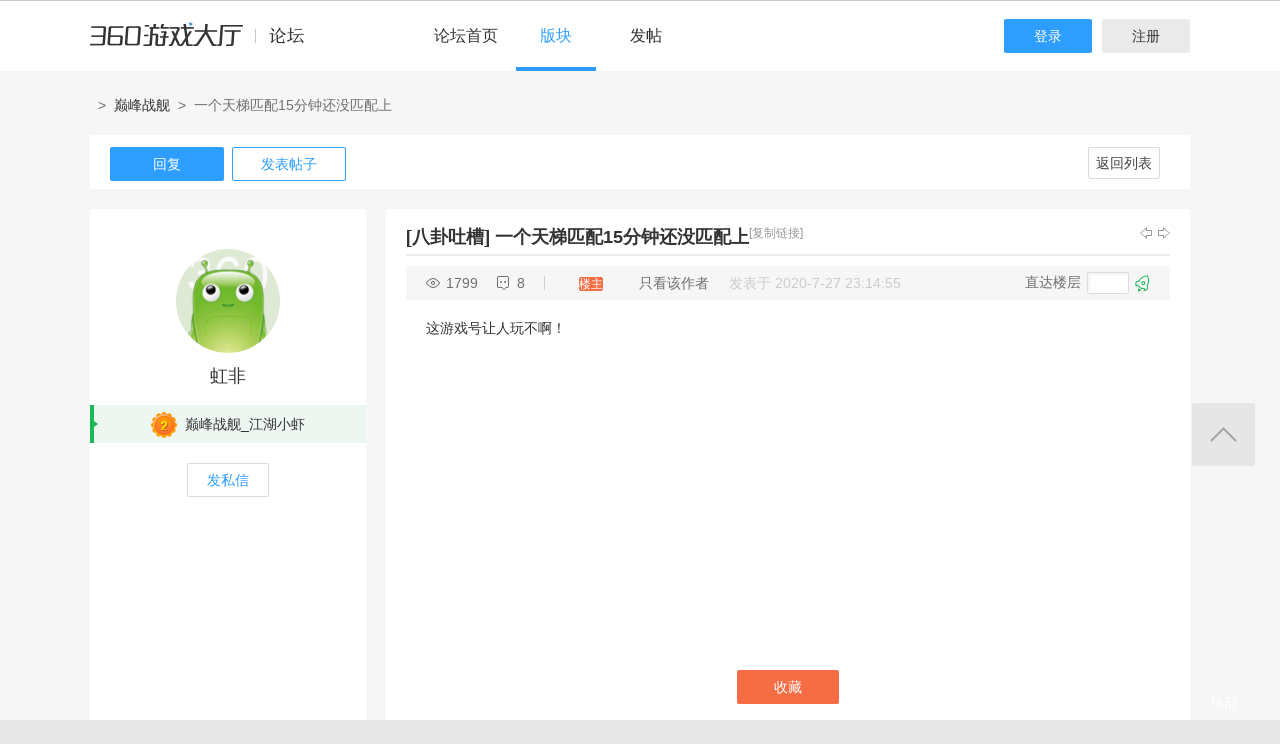

--- FILE ---
content_type: text/html; charset=utf-8
request_url: http://bbs.360game.360.cn/thread-490988-1.html
body_size: 15168
content:

<!DOCTYPE html PUBLIC "-//W3C//DTD XHTML 1.0 Transitional//EN" "http://www.w3.org/TR/xhtml1/DTD/xhtml1-transitional.dtd">
<html xmlns="http://www.w3.org/1999/xhtml">
<head>
<meta http-equiv="Content-Type" content="text/html; charset=utf-8" />
<title>一个天梯匹配15分钟还没匹配上 - 玩家交流 － 巅峰战舰官方论坛 -  360游戏论坛 </title>
<link href="http://bbs.360game.360.cn/forum.php?mod=viewthread&tid=490988" rel="canonical" />
<meta name="keywords" content="一个天梯匹配15分钟还没匹配上" />
<meta name="description" content="这游戏号让人玩不啊！ 一个天梯匹配15分钟还没匹配上 ,360游戏论坛" />
<meta name="author" content="Discuz! Team and Comsenz UI Team" />
<meta name="copyright" content="2001-2013 Comsenz Inc." />
<meta name="MSSmartTagsPreventParsing" content="True" />
<meta http-equiv="MSThemeCompatible" content="Yes" />
<base href="http://bbs.360game.360.cn/" />
    <link rel="stylesheet" type="text/css" href="data/xbox/cache/style_1_common.css?V4A" /><link rel="stylesheet" type="text/css" href="data/xbox/cache/style_1_bg.css?V4A" /><link rel="stylesheet" type="text/css" href="data/xbox/cache/style_1_forum_viewthread.css?V4A" />    <meta name="application-name" content="360游戏论坛" />
<meta name="msapplication-tooltip" content="360游戏论坛" />
<meta name="msapplication-task" content="name=论坛;action-uri=http://bbs.360game.360.cn/forum.php;icon-uri=http://bbs.360game.360.cn/static/image/common/bbs.ico" />
<link rel="archives" title="360游戏论坛" href="http://bbs.360game.360.cn/archiver/" />

    <link rel="stylesheet" type="text/css" href="http://s5.yx-s.com/!e28f1bfa/style.css" />
    <link rel="stylesheet" type="text/css" href="http://s7.qhres2.com/static/3937f4a009c16fd7.css" />
        <script type="text/javascript">var STYLEID = '1', STATICURL = 'static/', IMGDIR = 'static/image/common', VERHASH = 'V4A', charset = 'utf-8', discuz_uid = '0', cookiepre = 'gamebbs_2132_', cookiedomain = '', cookiepath = '/', showusercard = '1', attackevasive = '0', disallowfloat = 'newthread', creditnotice = '1|威望|,2|积分|', defaultstyle = '', REPORTURL = 'aHR0cDovL2Jicy4zNjBnYW1lLjM2MC5jbi90aHJlYWQtNDkwOTg4LTEuaHRtbA==', SITEURL = 'http://bbs.360game.360.cn/', JSPATH = 'static/js/', DYNAMICURL = '';</script>

    <script src="http://s8.yx-s.com/!58b63dd3/static/js/common.js" type="text/javascript"></script>
    <script src="http://s8.yx-s.com/!58b63dd3/static/js/jquery.js" type="text/javascript" type="text/javascript"></script>
    <script src="http://s5.qhres2.com/!4fd2f078/handlebars.min.js" type="text/javascript" type="text/javascript"></script>
    <script src="http://s6.yx-s.com/!2055be73/slider.js" type="text/javascript"></script>
<script src="http://s8.yx-s.com/!58b63dd3/static/js/forum.js" type="text/javascript"></script>

</head>

<body id="nv_forum" class="pg_viewthread" onkeydown="if(event.keyCode==27) return false;">
<div id="append_parent"></div><div id="ajaxwaitid"></div>
<div id="toptb" class="cl">
<div class="wp">
<div class="z">                    <!--<a href="javascript:;"  onclick="setHomepage('http://bbs.360game.360.cn/');">设为首页</a>-->                    <!--<a href="http://bbs.360game.360.cn/"  onclick="addFavorite(this.href, '360游戏论坛');return false;">收藏本站</a>--></div>
<div class="y">
<!--a id="switchblind" href="javascript:;" onclick="toggleBlind(this)" title="开启辅助访问" class="switchblind">开启辅助访问</a-->
<!--a href="javascript:;" id="switchwidth" onclick="widthauto(this)" title="切换到窄版" class="switchwidth">切换到窄版</a-->
                    </div>
</div>
</div>

        <ul id="myprompt_menu" class="p_pop" style="display: none;" onmousemove="showMenu({'ctrlid':'myprompt'});">
       </ul>

<div id="sslct_menu" class="cl p_pop" style="display: none;">
<span class="sslct_btn" onclick="extstyle('')" title="默认"><i></i></span><span class="sslct_btn" onclick="extstyle('./template/xboxbbs/style/t5')" title="蓝"><i style='background:#0053B9'></i></span>
<span class="sslct_btn" onclick="extstyle('./template/xboxbbs/style/t3')" title="橙"><i style='background:#FE9500'></i></span>
<span class="sslct_btn" onclick="extstyle('./template/xboxbbs/style/t1')" title="红"><i style='background:#BA350F'></i></span>
<span class="sslct_btn" onclick="extstyle('./template/xboxbbs/style/t2')" title="青"><i style='background:#429296'></i></span>
<span class="sslct_btn" onclick="extstyle('./template/xboxbbs/style/t4')" title="紫"><i style='background:#9934B7'></i></span>
</div>
<ul id="myitem_menu" class="p_pop" style="display: none;">
<li><a href="http://bbs.360game.360.cn/forum.php?mod=guide&amp;view=my">帖子</a></li>
<li><a href="http://bbs.360game.360.cn/home.php?mod=space&amp;do=favorite&amp;view=me">收藏</a></li>
<li><a href="http://bbs.360game.360.cn/home.php?mod=space&amp;do=friend">好友</a></li>
</ul><div id="qmenu_menu" class="p_pop blk" style="display: none;">
<div class="ptm pbw hm">
请 <a href="javascript:;" class="xi2" onclick="lsSubmit()"><strong>登录</strong></a> 后使用快捷导航<br />没有帐号？<a href="member.php?mod=register.php" class="xi2 xw1">注册</a>
</div>
<div id="fjump_menu" class="btda"></div></div>        <!--header-->
        <!--
        <div class="s_header">
            <div class="s_main">
                <p class="loc">
                    <a href="http://360game.360.cn" target="_blank" class="home">游戏大厅首页</a>
                </p>
            </div>
        </div>
        -->
        <!--header结束-->
        <!--导航-->
        <div class="s_menu">
            <div class="s_main clearfix" style="position:relative;">
                <a target="_blank" class="logo">360游戏中心论坛</a>
                <div class="nav clearfix">
                    <a href="http://bbs.360game.360.cn" target="_blank" data-bk="xbox-bbs-index" class="abb_btn ">论坛首页 </a>
                    <span class="m_b cur">
                        <a href="javascript:;" class="abb_btn">版块</a>
                            <div class="bor yxList clearfix all_forums" data-bk="xbox-bbs-bk">
        <p class="yx_tab">
        <span class="myList" style="display:none;margin-right:8px; padding-right:8px;"><a data-group="myforums" href="javascript:;">我常逛的</a></span>
        <span class="bbsList"  style="background:none;"><a data-group="LTLB" href="javascript:;">论坛列表</a></span>
    </p>
    <div class="yx_tag">
        <ul id="myforums" data-group="myforums" style="display:none;">
        </ul>
        <ul id="bbsList" data-group="LTLB" style="display:none">
            <li>
                <span></span>
                <p>
                                        <a href="forum-2794-2795-1.html" target="_blank">逃跑吧！少年</a>
                                        <a href="forum-2790-2792-1.html" target="_blank">三国群将传</a>
                                        <a href="forum-2786-2787-1.html" target="_blank">百战沙城</a>
                                        <a href="forum-2782-2783-1.html" target="_blank">战争策略专区</a>
                                        <a href="forum-2779-2780-1.html" target="_blank">三界</a>
                                        <a href="forum-2775-2776-1.html" target="_blank">皇上吉祥2</a>
                                        <a href="forum-2772-2773-1.html" target="_blank">梦幻花园</a>
                                        <a href="forum-2767-2770-1.html" target="_blank">双生幻想</a>
                                        <a href="forum-2766-2768-1.html" target="_blank">梦幻家园</a>
                                        <a href="forum-2763-2764-1.html" target="_blank">伏妖绘卷</a>
                                        <a href="forum-2759-2761-1.html" target="_blank">塞尔之光</a>
                                        <a href="forum-2756-2757-1.html" target="_blank">热门网络游戏综合讨论区</a>
                                        <a href="forum-2751-2754-1.html" target="_blank">冰火启示录</a>
                                        <a href="forum-2748-2749-1.html" target="_blank">七雄纷争</a>
                                        <a href="forum-2742-2746-1.html" target="_blank">仙梦奇缘</a>
                                        <a href="forum-2729-2732-1.html" target="_blank">诛仙</a>
                                        <a href="forum-2728-2730-1.html" target="_blank">青云诀2</a>
                                        <a href="forum-2724-2727-1.html" target="_blank">圣魔印</a>
                                        <a href="forum-2721-2722-1.html" target="_blank">原始传奇网页版</a>
                                        <a href="forum-2718-2719-1.html" target="_blank">新神魔大陆</a>
                                        <a href="forum-2710-2713-1.html" target="_blank">少年三国志2</a>
                                        <a href="forum-2707-2708-1.html" target="_blank">神将屠龙</a>
                                        <a href="forum-2701-2702-1.html" target="_blank">全民仙战</a>
                                        <a href="forum-2696-2699-1.html" target="_blank">天命神话</a>
                                        <a href="forum-2686-2687-1.html" target="_blank">传奇国度</a>
                                        <a href="forum-2683-2684-1.html" target="_blank">兵法三十七计</a>
                                        <a href="forum-2675-2681-1.html" target="_blank">生死狙击</a>
                                        <a href="forum-2671-2672-1.html" target="_blank">山河图志</a>
                                        <a href="forum-2656-2657-1.html" target="_blank">斗罗大陆</a>
                                        <a href="forum-2649-2651-1.html" target="_blank">战地联盟</a>
                                        <a href="forum-2635-2636-1.html" target="_blank">巅峰战舰</a>
                                        <a href="forum-2628-2629-1.html" target="_blank">英魂之刃</a>
                                        <a href="forum-2624-2625-1.html" target="_blank">巅峰坦克</a>
                                        <a href="forum-2614-2617-1.html" target="_blank">爱の福利转圈圈</a>
                                        <a href="forum-2611-2612-1.html" target="_blank">神魔传说</a>
                                        <a href="forum-2608-2610-1.html" target="_blank">神座</a>
                                        <a href="forum-2601-2602-1.html" target="_blank">热血战歌之创世</a>
                                        <a href="forum-2599-2606-1.html" target="_blank">三国群英传一统天下</a>
                                    </p>
            </li>
        </ul>
    </div>
</div>
<script id="myforums_template" type="text/x-handlebars-template">
    <li>
        <span></span>
        <p>
        {{#each this}}
            <a href="{{this.url}}" target="_blank">{{this.fname}}</a>
        {{/each}}
        </p>
    </li>
</script>
<script>
var all_forums    = [];
var ajax_load_myforums_lock = false;
var ajax_loaded   = false;
var load_myforums = function(callback){
    if( ajax_load_myforums_lock ){
        setTimeout(function(){
            if( callback&&(typeof callback=='function') ){
                load_myforums(callback);
            }else{
                load_myforums();
            }
        },1000 );
        return true;
    }
    if( ajax_loaded ){
        if( callback&&(typeof callback=='function') ){
            callback();
        }
        return true;
    }
    if(all_forums.length<=0) {
        jQuery.ajax({
            url      : '/api/api.php?c=get_myforums',
            dataType : 'json',
            "beforeSend" : function(e){
                ajax_load_myforums_lock = true;
            },
            success  : function(e){
                console.log(e,'======>')
                if( e.errno==0 && e.data && e.data.length>0 ){
                    jQuery('.myList').addClass('cur').siblings().removeClass('cur');
                    jQuery('#myforums').css('display','block').siblings().css("display",'block');
                    all_forums = e.data;
                }else{
                    jQuery('.bbsList').addClass('cur').siblings().removeClass('cur');
                    jQuery('#bbsList').css('display','block').siblings().css('display','none')
                }
                ajax_loaded = true;
                if( callback&&(typeof callback=='function') ){
                    callback();
                }
            },
            error    : function(){
            },
            complete : function(e){
                ajax_load_myforums_lock = false;
            }
        });
    }else {
        ajax_loaded = true;
        callback();
    }
}
jQuery(function(){
    var addended_myforums = false;
    var append_myforums = function(){
        if( all_forums.length>0 ){
            var myforums_template = Handlebars.compile( jQuery("#myforums_template").html() );
            jQuery("#myforums").prepend( myforums_template(all_forums) );
            jQuery(".all_forums .yx_tab span").eq(0).show().addClass("cur").siblings().removeClass("cur");
            jQuery("#myforums").show().siblings().hide();
        }
    }
    jQuery(".m_b .abb_btn").on("mouseover",function(){
        if( addended_myforums ){
            return true;
        }
        addended_myforums = true;
        //load_myforums(append_myforums);
    });
    jQuery(".all_forums .yx_tab a").on("click",function(){
        var group = jQuery(this).data("group");
        jQuery(this).parent().addClass("cur").siblings().removeClass("cur");
        jQuery(".all_forums .yx_tag ul[data-group="+group+"]").fadeIn(200).siblings().hide();
    });
    load_myforums(append_myforums);
});
</script>
                    </span>
                    <a href="/forum.php?mod=post&amp;action=newthread&amp;fid=2636" data-bk="xbox-bbs-zl" target="_blank" class="abb_btn ">发帖</a>
                    <!--
                    <a href="http://bbs.360game.360.cn/home.php?mod=space&amp;uid=0" data-bk="xbox-bbs-zl" target="_blank" class="abb_btn ">个人资料</a>
                    -->
                    </div>
                <div class="login">
                    <div class="loginBefore" id="um1"><a class="btn reg" data-bk="xbox-bbs-register" href="member.php?mod=register.php">注册</a> <a data-bk="xbox-bbs-login" class="btn" href="member.php?mod=logging&amp;action=login">登录</a> </div>
                </div>
            </div>
        </div>
        <script>
            jQuery(".m_b").hover(function(){
                jQuery(this).find(".bor").show();
            },function(){
                jQuery(this).find(".bor").hide();
            })
        </script>
        <!--导航end-->

<div class="wrap">
<script type="text/javascript">var fid = parseInt('2636'), tid = parseInt('490988');</script>

<script src="static/js/forum_viewthread.js?V4A" type="text/javascript"></script>
<script type="text/javascript">zoomstatus = parseInt(1);var imagemaxwidth = '730';var aimgcount = new Array();</script>

<div class="s_content">
<div class="s_main pt25">
  <div class="xqy">
        <div class="cate">
            <!-- <a class="sy" href="/" target="_blank">首页</a> -->
            <p>&nbsp;&nbsp;&gt;&nbsp;&nbsp;<a href="forum-2635-2636-1.html" target="_blank">巅峰战舰</a>&nbsp;&nbsp;&gt;&nbsp;&nbsp;一个天梯匹配15分钟还没匹配上</p>
        </div>


<div class="reply clearfix paging">
    <p class="reply_btn">
        <a onclick="showWindow('reply', 'forum.php?mod=post&action=reply&fid=2636&tid=490988')"  class="btn rep" href="javascript:;" title="回复">回复</a>
<a href="http://bbs.360game.360.cn/forum.php?mod=post&amp;action=newthread&amp;fid=2636" target="_blank" class="btn post">发表帖子</a>
    </p>
    <div class="page">
        <span class="pgb y"  ><a href="http://bbs.360game.360.cn/forum.php?gid=2635&fid=2636">返回列表</a></span>
            </div>
</div>

<div id="postlist" class="bbsList mt20">
    <ul class="clearfix">        <li id="post_3922331"  >
             <!--用户信息-->
<div class="bbs_bg" class="plhin">
<div class="bbs_bg2 clearfix">
<div class="bbs_l bgw">
    <div class="bbs_l_scroll">
        <a class="bbs_img" href="home.php?mod=space&uid=46065811" target="_blank" title="虹非">
            <img src="static/image/common/new_imgs/wan_noavatar_middle.jpg" alt="虹非"/>
        </a>
        <a class="bbs_name user_group_ext_nickcolor_8395" href="home.php?mod=space&uid=46065811" title="虹非" target="_blank">虹非</a>
                <div class="level l1">
            <span><i class="w"><img src="http://p8.yx-s.com/d/inn/921bc111/2.png" alt="巅峰战舰_江湖小虾"></i>巅峰战舰_江湖小虾</span>
        </div>
                        <a href="http://bbs.360game.360.cn/home.php?mod=spacecp&amp;ac=pm&amp;op=showmsg&amp;handlekey=showmsg_46065811&amp;touid=46065811&amp;pmid=0&amp;daterange=2&amp;pid=3922331&amp;tid=490988" onclick="showWindow('sendpm', this.href);" title="私信" class="fsx">发私信</a>
        
                    </div>
</div>
<div class="bbs_r bgw user_group_ext_background_8395" id="pid3922331" summary="pid3922331">
                        <div class="bbs_tit">
            <b class="bbs_tit_name">
                                                <a href="http://bbs.360game.360.cn/forum.php?mod=forumdisplay&amp;fid=2636&amp;filter=typeid&amp;typeid=5769">[八卦吐槽]</a>
                                                                <span id="thread_subject">
                一个天梯匹配15分钟还没匹配上                </span>
            </b>
                <span class="xg1">
                                                                                                                        <a href="http://bbs.360game.360.cn/forum.php?mod=viewthread&amp;tid=490988" onclick="return copyThreadUrl(this, '360游戏论坛')">[复制链接]</a>
                </span>
            <p class="zy_btn">
                <a href="http://bbs.360game.360.cn/forum.php?mod=redirect&amp;goto=nextoldset&amp;tid=490988" class="bbs_z" title="上一主题">上一主题</a>
                <a href="http://bbs.360game.360.cn/forum.php?mod=redirect&amp;goto=nextnewset&amp;tid=490988" class="bbs_y" title="下一主题">下一主题</a>
            </p>
        </div>
                <div class="author">
                        <p class="bbs_k">
                <span class="k1">1799</span>
                <span class="k2">8</span>
            </p>
                        <p class="bbs_zz">
                <a href="http://bbs.360game.360.cn/forum.php?mod=viewthread&tid=490988" id="postnum3922331" onclick="setCopy(this.href, '帖子地址复制成功');return false;">
                                                                                                    <span class="bbs_cate n3"> 楼主</span>
                                                                                        </a>
                                                <a href="http://bbs.360game.360.cn/forum.php?mod=viewthread&amp;tid=490988&amp;page=1&amp;authorid=46065811" rel="nofollow">只看该作者</a>
                                <span class="time">发表于 2020-7-27 23:14:55</span>
            </p>
                                    <p class="bbs_lc">
                <span>直达楼层</span>
                <span class="inp3">
                    <input type="text" onkeyup="$('fj_btn').href='forum.php?mod=redirect&ptid=490988&authorid=0&postno='+this.value" onkeydown="if(event.keyCode==13) {window.location=$('fj_btn').href;return false;}" title="跳转到指定楼层" />
                </span>
                <a href="javascript:;" id="fj_btn">
                    <span class="bbs_hj" title="转到指定楼层"></span>
                </a>
            </p>
                                </div>
        <div class="bbs_cons"><style type="text/css">.pcb{margin-right:0}</style><div class="pcb">
 
<div class="t_fsz">
            <table cellspacing="0" cellpadding="0">
                
                <tr><td class="t_f" id="postmessage_3922331">
这游戏号让人玩不啊！<br />
</td></tr></table>

        
                           

</div>
<div id="comment_3922331" class="cm">
</div>

<div id="post_rate_div_3922331"></div>
</div>
        </div>
<p class="coll">
                    <a href="http://bbs.360game.360.cn/home.php?mod=spacecp&amp;ac=favorite&amp;type=thread&amp;id=490988" class="btn sc_btn on" id="k_favorite" onclick="showWindow(this.id, this.href, 'get', 0);" onmouseover="this.title = $('favoritenumber').innerHTML + ' 人收藏'" title="收藏本帖">收藏</a>
</p>
                                        <a class="btn reBtn"  href="forum.php?mod=post&amp;action=reply&amp;fid=2636&amp;tid=490988&amp;reppost=3922331&amp;extra=&amp;page=1" onclick="showWindow('reply', this.href)">回复TA</a>
                            <div class="review">
            <p class="review_l">
                                                                                            </p>
            <p class="review_r">
                                                                                                                                                                                <a href="javascript:;" onclick="showWindow('miscreport3922331', 'misc.php?mod=report&rtype=post&rid=3922331&tid=490988&fid=2636', 'get', -1);return false;">举报</a>
                                            </p>
        </div>
            </div>
</div>
</div>
        </li>        <li id="post_3922448"  >
             <!--用户信息-->
<div class="bbs_bg" class="plhin">
<div class="bbs_bg2 clearfix">
<div class="bbs_l bgw">
    <div class="bbs_l_scroll">
        <a class="bbs_img" href="home.php?mod=space&uid=3197724125" target="_blank" title="噔等灯等灯">
            <img src="static/image/common/new_imgs/wan_noavatar_middle.jpg" alt="噔等灯等灯"/>
        </a>
        <a class="bbs_name user_group_ext_nickcolor_2" href="home.php?mod=space&uid=3197724125" title="噔等灯等灯" target="_blank">噔等灯等灯</a>
                <div class="level l1">
            <span><i class="w"><img src="http://p7.yx-s.com/t01cc51bf8d4149e6b8.png" alt="官方团队"></i><font color="#FF0000">官方团队</font></span>
        </div>
                        <a href="http://bbs.360game.360.cn/home.php?mod=spacecp&amp;ac=pm&amp;op=showmsg&amp;handlekey=showmsg_3197724125&amp;touid=3197724125&amp;pmid=0&amp;daterange=2&amp;pid=3922448&amp;tid=490988" onclick="showWindow('sendpm', this.href);" title="私信" class="fsx">发私信</a>
        
                                <a href="http://bbs.360game.360.cn/home.php?mod=space&amp;uid=3197724125" target="_blank">
        <ul class="medal clearfix">
                                                <li>
                <img src="http://p7.yx-s.com/d/inn/59458bc3/name.gif" alt="名满天下" id="md_3922448_245" onmouseover="showMenu({'ctrlid':this.id, 'menuid':'md_245_menu', 'pos':'12!'});">
            </li>
                                                <li>
                <img src="http://p6.yx-s.com/d/inn/59458bc3/face.gif" alt="改头换面" id="md_3922448_243" onmouseover="showMenu({'ctrlid':this.id, 'menuid':'md_243_menu', 'pos':'12!'});">
            </li>
                                                <li>
                <img src="http://p9.yx-s.com/d/inn/59458bc3/churu.gif" alt="初入论坛" id="md_3922448_242" onmouseover="showMenu({'ctrlid':this.id, 'menuid':'md_242_menu', 'pos':'12!'});">
            </li>
                                                <li>
                <img src="http://p9.qhimg.com/t0181562072c1000cc5.png" alt="纸鸢勋章" id="md_3922448_298" onmouseover="showMenu({'ctrlid':this.id, 'menuid':'md_298_menu', 'pos':'12!'});">
            </li>
                                                <li>
                <img src="http://p1.qhimg.com/t01d0a8d7274c504dd2.png" alt="大玩家" id="md_3922448_294" onmouseover="showMenu({'ctrlid':this.id, 'menuid':'md_294_menu', 'pos':'12!'});">
            </li>
                                                <li>
                <img src="http://p0.qhimg.com/t01b5332b5ca807261c.png" alt="360游戏" id="md_3922448_292" onmouseover="showMenu({'ctrlid':this.id, 'menuid':'md_292_menu', 'pos':'12!'});">
            </li>
                                </ul>
                </a>
            </div>
</div>
<div class="bbs_r bgw user_group_ext_background_2" id="pid3922448" summary="pid3922448">
                <div class="author">
                        <p class="bbs_zz">
                <a href="http://bbs.360game.360.cn/forum.php?mod=redirect&goto=findpost&ptid=490988&pid=3922448" id="postnum3922448" onclick="setCopy(this.href, '帖子地址复制成功');return false;">
                                        推荐 来自6#
                                    </a>
                                                <a href="http://bbs.360game.360.cn/forum.php?mod=viewthread&amp;tid=490988&amp;page=1&amp;authorid=3197724125" rel="nofollow">只看该作者</a>
                                <span class="time">发表于 2020-7-28 14:04:21</span>
            </p>
                                            </div>
        <div class="bbs_cons"><div class="pcb">
<div class="t_fsz">
<table cellspacing="0" cellpadding="0"><tr><td class="t_f" id="postmessage_3922448">
我进行一下统一答复，昨天进行了版本更新，减少了对局中机器人的数量，所以各位玩家在匹配游戏的时候等待时间要比之前久一些，这边已经和游戏厂商进行沟通，看看下一步如何优化这个问题，请大家多多谅解，谢谢各位的长久支持。</td></tr></table>


</div>
<div id="comment_3922448" class="cm">
</div>

<div id="post_rate_div_3922448"></div>
</div>
        </div>
                                        <a class="btn reBtn" href="forum.php?mod=post&amp;action=reply&amp;fid=2636&amp;tid=490988&amp;repquote=3922448&amp;extra=&amp;page=1" onclick="showWindow('reply', this.href)">回复TA</a>
                            <div class="review">
            <p class="review_l">
                                                                                <a class="r2" href="forum.php?mod=misc&amp;action=postreview&amp;do=support&amp;tid=490988&amp;pid=3922448"  onclick="showWindow('login', this.href)" onmouseover="this.title = ($('review_support_3922448').innerHTML ? $('review_support_3922448').innerHTML : 0) + ' 人 支持'">支持 <span id="review_support_3922448">2</span></a>
                <a class="r3" href="forum.php?mod=misc&amp;action=postreview&amp;do=against&amp;tid=490988&amp;pid=3922448"  onclick="showWindow('login', this.href)" onmouseover="this.title = ($('review_against_3922448').innerHTML ? $('review_against_3922448').innerHTML : 0) + ' 人 反对'">反对 <span id="review_against_3922448">0</span></a>
                                            </p>
            <p class="review_r">
                                                                                                                                                                                <a href="javascript:;" onclick="showWindow('miscreport3922448', 'misc.php?mod=report&rtype=post&rid=3922448&tid=490988&fid=2636', 'get', -1);return false;">举报</a>
                                            </p>
        </div>
            </div>
</div>
</div>
        </li>        <li id="post_3922350"  >
             <!--用户信息-->
<div class="bbs_bg" class="plhin">
<div class="bbs_bg2 clearfix">
<div class="bbs_l bgw">
    <div class="bbs_l_scroll">
        <a class="bbs_img" href="home.php?mod=space&uid=133484398" target="_blank" title="酷娃娃_001">
            <img src="static/image/common/new_imgs/wan_noavatar_middle.jpg" alt="酷娃娃_001"/>
        </a>
        <a class="bbs_name user_group_ext_nickcolor_8396" href="home.php?mod=space&uid=133484398" title="酷娃娃_001" target="_blank">酷娃娃_001</a>
                <div class="level l1">
            <span><i class="w"><img src="http://p9.yx-s.com/d/inn/921bc111/3.png" alt="巅峰战舰_后起之秀"></i><font color="#3366FF">巅峰战舰_后起之秀</font></span>
        </div>
                        <a href="http://bbs.360game.360.cn/home.php?mod=spacecp&amp;ac=pm&amp;op=showmsg&amp;handlekey=showmsg_133484398&amp;touid=133484398&amp;pmid=0&amp;daterange=2&amp;pid=3922350&amp;tid=490988" onclick="showWindow('sendpm', this.href);" title="私信" class="fsx">发私信</a>
        
                    </div>
</div>
<div class="bbs_r bgw user_group_ext_background_8396" id="pid3922350" summary="pid3922350">
                <div class="author">
                        <p class="bbs_zz">
                <a href="http://bbs.360game.360.cn/forum.php?mod=redirect&goto=findpost&ptid=490988&pid=3922350" id="postnum3922350" onclick="setCopy(this.href, '帖子地址复制成功');return false;">
                                        推荐 来自4#
                                    </a>
                                                <a href="http://bbs.360game.360.cn/forum.php?mod=viewthread&amp;tid=490988&amp;page=1&amp;authorid=133484398" rel="nofollow">只看该作者</a>
                                <span class="time">发表于 2020-7-28 00:21:14</span>
            </p>
                                            </div>
        <div class="bbs_cons"><div class="pcb">
<div class="t_fsz">
<table cellspacing="0" cellpadding="0"><tr><td class="t_f" id="postmessage_3922350">
官方团队的人出来吭一声啊！到底哪里出问题了？！<img src="static/image/smiley/default/dizzy.gif" smilieid="16" border="0" alt="" /><img src="static/image/smiley/default/dizzy.gif" smilieid="16" border="0" alt="" /><img src="static/image/smiley/default/dizzy.gif" smilieid="16" border="0" alt="" /></td></tr></table>


</div>
<div id="comment_3922350" class="cm">
</div>

<div id="post_rate_div_3922350"></div>
</div>
        </div>
                                        <a class="btn reBtn" href="forum.php?mod=post&amp;action=reply&amp;fid=2636&amp;tid=490988&amp;repquote=3922350&amp;extra=&amp;page=1" onclick="showWindow('reply', this.href)">回复TA</a>
                            <div class="review">
            <p class="review_l">
                                                                                <a class="r2" href="forum.php?mod=misc&amp;action=postreview&amp;do=support&amp;tid=490988&amp;pid=3922350"  onclick="showWindow('login', this.href)" onmouseover="this.title = ($('review_support_3922350').innerHTML ? $('review_support_3922350').innerHTML : 0) + ' 人 支持'">支持 <span id="review_support_3922350">1</span></a>
                <a class="r3" href="forum.php?mod=misc&amp;action=postreview&amp;do=against&amp;tid=490988&amp;pid=3922350"  onclick="showWindow('login', this.href)" onmouseover="this.title = ($('review_against_3922350').innerHTML ? $('review_against_3922350').innerHTML : 0) + ' 人 反对'">反对 <span id="review_against_3922350">0</span></a>
                                            </p>
            <p class="review_r">
                                                                                                                                                                                <a href="javascript:;" onclick="showWindow('miscreport3922350', 'misc.php?mod=report&rtype=post&rid=3922350&tid=490988&fid=2636', 'get', -1);return false;">举报</a>
                                            </p>
        </div>
            </div>
</div>
</div>
        </li>        <li id="post_3922334"  >
             <!--用户信息-->
<div class="bbs_bg" class="plhin">
<div class="bbs_bg2 clearfix">
<div class="bbs_l bgw">
    <div class="bbs_l_scroll">
        <a class="bbs_img" href="home.php?mod=space&uid=341377882" target="_blank" title="blueorrger">
            <img src="static/image/common/new_imgs/wan_noavatar_middle.jpg" alt="blueorrger"/>
        </a>
        <a class="bbs_name user_group_ext_nickcolor_8395" href="home.php?mod=space&uid=341377882" title="blueorrger" target="_blank">blueorrger</a>
                <div class="level l1">
            <span><i class="w"><img src="http://p8.yx-s.com/d/inn/921bc111/2.png" alt="巅峰战舰_江湖小虾"></i>巅峰战舰_江湖小虾</span>
        </div>
                        <a href="http://bbs.360game.360.cn/home.php?mod=spacecp&amp;ac=pm&amp;op=showmsg&amp;handlekey=showmsg_341377882&amp;touid=341377882&amp;pmid=0&amp;daterange=2&amp;pid=3922334&amp;tid=490988" onclick="showWindow('sendpm', this.href);" title="私信" class="fsx">发私信</a>
        
                    </div>
</div>
<div class="bbs_r bgw user_group_ext_background_8395" id="pid3922334" summary="pid3922334">
                <div class="author">
                        <p class="bbs_zz">
                <a href="http://bbs.360game.360.cn/forum.php?mod=redirect&goto=findpost&ptid=490988&pid=3922334" id="postnum3922334" onclick="setCopy(this.href, '帖子地址复制成功');return false;">
                                                                                                    <span class="bbs_cate n3"> 沙发</span>
                                                                                        </a>
                                                <a href="http://bbs.360game.360.cn/forum.php?mod=viewthread&amp;tid=490988&amp;page=1&amp;authorid=341377882" rel="nofollow">只看该作者</a>
                                <span class="time">发表于 2020-7-27 23:25:31</span>
            </p>
                                            </div>
        <div class="bbs_cons"><div class="pcb">
<div class="t_fsz">
<table cellspacing="0" cellpadding="0"><tr><td class="t_f" id="postmessage_3922334">
<img src="static/image/smiley/default/funk.gif" smilieid="14" border="0" alt="" /><img src="static/image/smiley/default/funk.gif" smilieid="14" border="0" alt="" /><img src="static/image/smiley/default/funk.gif" smilieid="14" border="0" alt="" /><br />
不错了，我还进不去呢！更新不了</td></tr></table>


</div>
<div id="comment_3922334" class="cm">
</div>

<div id="post_rate_div_3922334"></div>
</div>
        </div>
                                        <a class="btn reBtn" href="forum.php?mod=post&amp;action=reply&amp;fid=2636&amp;tid=490988&amp;repquote=3922334&amp;extra=&amp;page=1" onclick="showWindow('reply', this.href)">回复TA</a>
                            <div class="review">
            <p class="review_l">
                                                                                <a class="r2" href="forum.php?mod=misc&amp;action=postreview&amp;do=support&amp;tid=490988&amp;pid=3922334"  onclick="showWindow('login', this.href)" onmouseover="this.title = ($('review_support_3922334').innerHTML ? $('review_support_3922334').innerHTML : 0) + ' 人 支持'">支持 <span id="review_support_3922334"></span></a>
                <a class="r3" href="forum.php?mod=misc&amp;action=postreview&amp;do=against&amp;tid=490988&amp;pid=3922334"  onclick="showWindow('login', this.href)" onmouseover="this.title = ($('review_against_3922334').innerHTML ? $('review_against_3922334').innerHTML : 0) + ' 人 反对'">反对 <span id="review_against_3922334"></span></a>
                                            </p>
            <p class="review_r">
                                                                                                                                                                                <a href="javascript:;" onclick="showWindow('miscreport3922334', 'misc.php?mod=report&rtype=post&rid=3922334&tid=490988&fid=2636', 'get', -1);return false;">举报</a>
                                            </p>
        </div>
            </div>
</div>
</div>
        </li>        <li id="post_3922349"  >
             <!--用户信息-->
<div class="bbs_bg" class="plhin">
<div class="bbs_bg2 clearfix">
<div class="bbs_l bgw">
    <div class="bbs_l_scroll">
        <a class="bbs_img" href="home.php?mod=space&uid=133484398" target="_blank" title="酷娃娃_001">
            <img src="static/image/common/new_imgs/wan_noavatar_middle.jpg" alt="酷娃娃_001"/>
        </a>
        <a class="bbs_name user_group_ext_nickcolor_8396" href="home.php?mod=space&uid=133484398" title="酷娃娃_001" target="_blank">酷娃娃_001</a>
                <div class="level l1">
            <span><i class="w"><img src="http://p9.yx-s.com/d/inn/921bc111/3.png" alt="巅峰战舰_后起之秀"></i><font color="#3366FF">巅峰战舰_后起之秀</font></span>
        </div>
                        <a href="http://bbs.360game.360.cn/home.php?mod=spacecp&amp;ac=pm&amp;op=showmsg&amp;handlekey=showmsg_133484398&amp;touid=133484398&amp;pmid=0&amp;daterange=2&amp;pid=3922349&amp;tid=490988" onclick="showWindow('sendpm', this.href);" title="私信" class="fsx">发私信</a>
        
                    </div>
</div>
<div class="bbs_r bgw user_group_ext_background_8396" id="pid3922349" summary="pid3922349">
                <div class="author">
                        <p class="bbs_zz">
                <a href="http://bbs.360game.360.cn/forum.php?mod=redirect&goto=findpost&ptid=490988&pid=3922349" id="postnum3922349" onclick="setCopy(this.href, '帖子地址复制成功');return false;">
                                                                                                    <span class="bbs_cate n4"> 板凳</span>
                                                                                        </a>
                                                <a href="http://bbs.360game.360.cn/forum.php?mod=viewthread&amp;tid=490988&amp;page=1&amp;authorid=133484398" rel="nofollow">只看该作者</a>
                                <span class="time">发表于 2020-7-28 00:17:10</span>
            </p>
                                            </div>
        <div class="bbs_cons"><div class="pcb">
<div class="t_fsz">
<table cellspacing="0" cellpadding="0"><tr><td class="t_f" id="postmessage_3922349">
我也是进不去啊！！！一个更新把人煎熬了好几个小时了，超级气愤啊！<img src="static/image/smiley/default/huffy.gif" smilieid="5" border="0" alt="" /><img src="static/image/smiley/default/huffy.gif" smilieid="5" border="0" alt="" /><img src="static/image/smiley/default/huffy.gif" smilieid="5" border="0" alt="" /><img src="static/image/smiley/default/curse.gif" smilieid="15" border="0" alt="" /><img src="static/image/smiley/default/curse.gif" smilieid="15" border="0" alt="" /><img src="static/image/smiley/default/curse.gif" smilieid="15" border="0" alt="" /><img src="static/image/smiley/default/mad.gif" smilieid="11" border="0" alt="" /><img src="static/image/smiley/default/mad.gif" smilieid="11" border="0" alt="" /><img src="static/image/smiley/default/mad.gif" smilieid="11" border="0" alt="" /></td></tr></table>


</div>
<div id="comment_3922349" class="cm">
</div>

<div id="post_rate_div_3922349"></div>
</div>
        </div>
                                        <a class="btn reBtn" href="forum.php?mod=post&amp;action=reply&amp;fid=2636&amp;tid=490988&amp;repquote=3922349&amp;extra=&amp;page=1" onclick="showWindow('reply', this.href)">回复TA</a>
                            <div class="review">
            <p class="review_l">
                                                                                <a class="r2" href="forum.php?mod=misc&amp;action=postreview&amp;do=support&amp;tid=490988&amp;pid=3922349"  onclick="showWindow('login', this.href)" onmouseover="this.title = ($('review_support_3922349').innerHTML ? $('review_support_3922349').innerHTML : 0) + ' 人 支持'">支持 <span id="review_support_3922349"></span></a>
                <a class="r3" href="forum.php?mod=misc&amp;action=postreview&amp;do=against&amp;tid=490988&amp;pid=3922349"  onclick="showWindow('login', this.href)" onmouseover="this.title = ($('review_against_3922349').innerHTML ? $('review_against_3922349').innerHTML : 0) + ' 人 反对'">反对 <span id="review_against_3922349"></span></a>
                                            </p>
            <p class="review_r">
                                                                                                                                                                                <a href="javascript:;" onclick="showWindow('miscreport3922349', 'misc.php?mod=report&rtype=post&rid=3922349&tid=490988&fid=2636', 'get', -1);return false;">举报</a>
                                            </p>
        </div>
            </div>
</div>
</div>
        </li>        <li id="post_3922446"  >
             <!--用户信息-->
<div class="bbs_bg" class="plhin">
<div class="bbs_bg2 clearfix">
<div class="bbs_l bgw">
    <div class="bbs_l_scroll">
        <a class="bbs_img" href="home.php?mod=space&uid=3055734193" target="_blank" title="ghj1697">
            <img src="static/image/common/new_imgs/wan_noavatar_middle.jpg" alt="ghj1697"/>
        </a>
        <a class="bbs_name user_group_ext_nickcolor_8395" href="home.php?mod=space&uid=3055734193" title="ghj1697" target="_blank">ghj1697</a>
                <div class="level l1">
            <span><i class="w"><img src="http://p8.yx-s.com/d/inn/921bc111/2.png" alt="巅峰战舰_江湖小虾"></i>巅峰战舰_江湖小虾</span>
        </div>
                        <a href="http://bbs.360game.360.cn/home.php?mod=spacecp&amp;ac=pm&amp;op=showmsg&amp;handlekey=showmsg_3055734193&amp;touid=3055734193&amp;pmid=0&amp;daterange=2&amp;pid=3922446&amp;tid=490988" onclick="showWindow('sendpm', this.href);" title="私信" class="fsx">发私信</a>
        
                    </div>
</div>
<div class="bbs_r bgw user_group_ext_background_8395" id="pid3922446" summary="pid3922446">
                <div class="author">
                        <p class="bbs_zz">
                <a href="http://bbs.360game.360.cn/forum.php?mod=redirect&goto=findpost&ptid=490988&pid=3922446" id="postnum3922446" onclick="setCopy(this.href, '帖子地址复制成功');return false;">
                                                                                                    <span class="bbs_cate n5"> 5#</span>
                                                                                        </a>
                                                <a href="http://bbs.360game.360.cn/forum.php?mod=viewthread&amp;tid=490988&amp;page=1&amp;authorid=3055734193" rel="nofollow">只看该作者</a>
                                <span class="time">发表于 2020-7-28 14:01:53</span>
            </p>
                                            </div>
        <div class="bbs_cons"><div class="pcb">
<div class="t_fsz">
<table cellspacing="0" cellpadding="0"><tr><td class="t_f" id="postmessage_3922446">
一个天梯难道准备要打一个小时，电脑人全被屏蔽了<img src="static/image/smiley/default/huffy.gif" smilieid="5" border="0" alt="" /><img src="static/image/smiley/default/huffy.gif" smilieid="5" border="0" alt="" /><img src="static/image/smiley/default/huffy.gif" smilieid="5" border="0" alt="" /><img src="static/image/smiley/default/huffy.gif" smilieid="5" border="0" alt="" />，改成什么鬼了，程序员自己不知道自己家有几个人么，</td></tr></table>


</div>
<div id="comment_3922446" class="cm">
</div>

<div id="post_rate_div_3922446"></div>
</div>
        </div>
                                        <a class="btn reBtn" href="forum.php?mod=post&amp;action=reply&amp;fid=2636&amp;tid=490988&amp;repquote=3922446&amp;extra=&amp;page=1" onclick="showWindow('reply', this.href)">回复TA</a>
                            <div class="review">
            <p class="review_l">
                                                                                <a class="r2" href="forum.php?mod=misc&amp;action=postreview&amp;do=support&amp;tid=490988&amp;pid=3922446"  onclick="showWindow('login', this.href)" onmouseover="this.title = ($('review_support_3922446').innerHTML ? $('review_support_3922446').innerHTML : 0) + ' 人 支持'">支持 <span id="review_support_3922446"></span></a>
                <a class="r3" href="forum.php?mod=misc&amp;action=postreview&amp;do=against&amp;tid=490988&amp;pid=3922446"  onclick="showWindow('login', this.href)" onmouseover="this.title = ($('review_against_3922446').innerHTML ? $('review_against_3922446').innerHTML : 0) + ' 人 反对'">反对 <span id="review_against_3922446"></span></a>
                                            </p>
            <p class="review_r">
                                                                                                                                                                                <a href="javascript:;" onclick="showWindow('miscreport3922446', 'misc.php?mod=report&rtype=post&rid=3922446&tid=490988&fid=2636', 'get', -1);return false;">举报</a>
                                            </p>
        </div>
            </div>
</div>
</div>
        </li>        <li id="post_3922577"  >
             <!--用户信息-->
<div class="bbs_bg" class="plhin">
<div class="bbs_bg2 clearfix">
<div class="bbs_l bgw">
    <div class="bbs_l_scroll">
        <a class="bbs_img" href="home.php?mod=space&uid=3148810285" target="_blank" title="紫韵姝然">
            <img src="static/image/common/new_imgs/wan_noavatar_middle.jpg" alt="紫韵姝然"/>
        </a>
        <a class="bbs_name user_group_ext_nickcolor_8394" href="home.php?mod=space&uid=3148810285" title="紫韵姝然" target="_blank">紫韵姝然</a>
                <div class="level l1">
            <span><i class="w"><img src="http://p6.yx-s.com/d/inn/921bc111/1.png" alt="巅峰战舰_武林新丁"></i>巅峰战舰_武林新丁</span>
        </div>
                        <a href="http://bbs.360game.360.cn/home.php?mod=spacecp&amp;ac=pm&amp;op=showmsg&amp;handlekey=showmsg_3148810285&amp;touid=3148810285&amp;pmid=0&amp;daterange=2&amp;pid=3922577&amp;tid=490988" onclick="showWindow('sendpm', this.href);" title="私信" class="fsx">发私信</a>
        
                    </div>
</div>
<div class="bbs_r bgw user_group_ext_background_8394" id="pid3922577" summary="pid3922577">
                <div class="author">
                        <p class="bbs_zz">
                <a href="http://bbs.360game.360.cn/forum.php?mod=redirect&goto=findpost&ptid=490988&pid=3922577" id="postnum3922577" onclick="setCopy(this.href, '帖子地址复制成功');return false;">
                                                                                                    <span class="bbs_cate n5"> 7#</span>
                                                                                        </a>
                                                <a href="http://bbs.360game.360.cn/forum.php?mod=viewthread&amp;tid=490988&amp;page=1&amp;authorid=3148810285" rel="nofollow">只看该作者</a>
                                <span class="time">发表于 2020-7-29 00:42:39</span>
            </p>
                                            </div>
        <div class="bbs_cons"><div class="pcb">
<div class="t_fsz">
<table cellspacing="0" cellpadding="0"><tr><td class="t_f" id="postmessage_3922577">
晚上八点打了三场天梯用时两个小时，零点后根本就没人匹配了，再这样只能不玩了，谁有那么多空闲在那等呀！垃圾游戏<img src="static/image/smiley/default/huffy.gif" smilieid="5" border="0" alt="" /><img src="static/image/smiley/default/huffy.gif" smilieid="5" border="0" alt="" /><img src="static/image/smiley/default/huffy.gif" smilieid="5" border="0" alt="" /></td></tr></table>


</div>
<div id="comment_3922577" class="cm">
</div>

<div id="post_rate_div_3922577"></div>
</div>
        </div>
                                        <a class="btn reBtn" href="forum.php?mod=post&amp;action=reply&amp;fid=2636&amp;tid=490988&amp;repquote=3922577&amp;extra=&amp;page=1" onclick="showWindow('reply', this.href)">回复TA</a>
                            <div class="review">
            <p class="review_l">
                                                                                <a class="r2" href="forum.php?mod=misc&amp;action=postreview&amp;do=support&amp;tid=490988&amp;pid=3922577"  onclick="showWindow('login', this.href)" onmouseover="this.title = ($('review_support_3922577').innerHTML ? $('review_support_3922577').innerHTML : 0) + ' 人 支持'">支持 <span id="review_support_3922577"></span></a>
                <a class="r3" href="forum.php?mod=misc&amp;action=postreview&amp;do=against&amp;tid=490988&amp;pid=3922577"  onclick="showWindow('login', this.href)" onmouseover="this.title = ($('review_against_3922577').innerHTML ? $('review_against_3922577').innerHTML : 0) + ' 人 反对'">反对 <span id="review_against_3922577"></span></a>
                                            </p>
            <p class="review_r">
                                                                                                                                                                                <a href="javascript:;" onclick="showWindow('miscreport3922577', 'misc.php?mod=report&rtype=post&rid=3922577&tid=490988&fid=2636', 'get', -1);return false;">举报</a>
                                            </p>
        </div>
            </div>
</div>
</div>
        </li>        <li id="post_3924202"  >
             <!--用户信息-->
<div class="bbs_bg" class="plhin">
<div class="bbs_bg2 clearfix">
<div class="bbs_l bgw">
    <div class="bbs_l_scroll">
        <a class="bbs_img" href="home.php?mod=space&uid=53216173" target="_blank" title="天外飞_刀">
            <img src="static/image/common/new_imgs/wan_noavatar_middle.jpg" alt="天外飞_刀"/>
        </a>
        <a class="bbs_name user_group_ext_nickcolor_8395" href="home.php?mod=space&uid=53216173" title="天外飞_刀" target="_blank">天外飞_刀</a>
                <div class="level l1">
            <span><i class="w"><img src="http://p8.yx-s.com/d/inn/921bc111/2.png" alt="巅峰战舰_江湖小虾"></i>巅峰战舰_江湖小虾</span>
        </div>
                        <a href="http://bbs.360game.360.cn/home.php?mod=spacecp&amp;ac=pm&amp;op=showmsg&amp;handlekey=showmsg_53216173&amp;touid=53216173&amp;pmid=0&amp;daterange=2&amp;pid=3924202&amp;tid=490988" onclick="showWindow('sendpm', this.href);" title="私信" class="fsx">发私信</a>
        
                    </div>
</div>
<div class="bbs_r bgw user_group_ext_background_8395" id="pid3924202" summary="pid3924202">
                <div class="author">
                        <p class="bbs_zz">
                <a href="http://bbs.360game.360.cn/forum.php?mod=redirect&goto=findpost&ptid=490988&pid=3924202" id="postnum3924202" onclick="setCopy(this.href, '帖子地址复制成功');return false;">
                                                                                                    <span class="bbs_cate n5"> 8#</span>
                                                                                        </a>
                                                <a href="http://bbs.360game.360.cn/forum.php?mod=viewthread&amp;tid=490988&amp;page=1&amp;authorid=53216173" rel="nofollow">只看该作者</a>
                                <span class="time">发表于 2020-8-10 14:11:55</span>
            </p>
                                            </div>
        <div class="bbs_cons"><div class="pcb">
<div class="t_fsz">
<table cellspacing="0" cellpadding="0"><tr><td class="t_f" id="postmessage_3924202">
马勒戈壁的策划脑子进屎了，天梯尼玛真坑爹</td></tr></table>


</div>
<div id="comment_3924202" class="cm">
</div>

<div id="post_rate_div_3924202"></div>
</div>
        </div>
                                        <a class="btn reBtn" href="forum.php?mod=post&amp;action=reply&amp;fid=2636&amp;tid=490988&amp;repquote=3924202&amp;extra=&amp;page=1" onclick="showWindow('reply', this.href)">回复TA</a>
                            <div class="review">
            <p class="review_l">
                                                                                <a class="r2" href="forum.php?mod=misc&amp;action=postreview&amp;do=support&amp;tid=490988&amp;pid=3924202"  onclick="showWindow('login', this.href)" onmouseover="this.title = ($('review_support_3924202').innerHTML ? $('review_support_3924202').innerHTML : 0) + ' 人 支持'">支持 <span id="review_support_3924202"></span></a>
                <a class="r3" href="forum.php?mod=misc&amp;action=postreview&amp;do=against&amp;tid=490988&amp;pid=3924202"  onclick="showWindow('login', this.href)" onmouseover="this.title = ($('review_against_3924202').innerHTML ? $('review_against_3924202').innerHTML : 0) + ' 人 反对'">反对 <span id="review_against_3924202"></span></a>
                                            </p>
            <p class="review_r">
                                                                                                                                                                                <a href="javascript:;" onclick="showWindow('miscreport3924202', 'misc.php?mod=report&rtype=post&rid=3924202&tid=490988&fid=2636', 'get', -1);return false;">举报</a>
                                            </p>
        </div>
            </div>
</div>
</div>
        </li>        <li id="post_3924731"  >
             <a name="lastpost"></a><!--用户信息-->
<div class="bbs_bg" class="plhin">
<div class="bbs_bg2 clearfix">
<div class="bbs_l bgw">
    <div class="bbs_l_scroll">
        <a class="bbs_img" href="home.php?mod=space&uid=17939823" target="_blank" title="暴雨维修">
            <img src="static/image/common/new_imgs/wan_noavatar_middle.jpg" alt="暴雨维修"/>
        </a>
        <a class="bbs_name user_group_ext_nickcolor_8394" href="home.php?mod=space&uid=17939823" title="暴雨维修" target="_blank">暴雨维修</a>
                <div class="level l1">
            <span><i class="w"><img src="http://p6.yx-s.com/d/inn/921bc111/1.png" alt="巅峰战舰_武林新丁"></i>巅峰战舰_武林新丁</span>
        </div>
                        <a href="http://bbs.360game.360.cn/home.php?mod=spacecp&amp;ac=pm&amp;op=showmsg&amp;handlekey=showmsg_17939823&amp;touid=17939823&amp;pmid=0&amp;daterange=2&amp;pid=3924731&amp;tid=490988" onclick="showWindow('sendpm', this.href);" title="私信" class="fsx">发私信</a>
        
                    </div>
</div>
<div class="bbs_r bgw user_group_ext_background_8394" id="pid3924731" summary="pid3924731">
                <div class="author">
                        <p class="bbs_zz">
                <a href="http://bbs.360game.360.cn/forum.php?mod=redirect&goto=findpost&ptid=490988&pid=3924731" id="postnum3924731" onclick="setCopy(this.href, '帖子地址复制成功');return false;">
                                                                                                    <span class="bbs_cate n5"> 9#</span>
                                                                                        </a>
                                                <a href="http://bbs.360game.360.cn/forum.php?mod=viewthread&amp;tid=490988&amp;page=1&amp;authorid=17939823" rel="nofollow">只看该作者</a>
                                <span class="time">发表于 2020-8-14 16:45:14</span>
            </p>
                                            </div>
        <div class="bbs_cons"><div class="pcb">
<div class="t_fsz">
<table cellspacing="0" cellpadding="0"><tr><td class="t_f" id="postmessage_3924731">
天梯取消机器人匹配时间长.夜里根本无法匹配的到.让白天无法玩的玩家弃游的吧<img src="static/image/smiley/default/huffy.gif" smilieid="5" border="0" alt="" /><img src="static/image/smiley/default/mad.gif" smilieid="11" border="0" alt="" /><img src="static/image/smiley/default/mad.gif" smilieid="11" border="0" alt="" /><img src="static/image/smiley/default/mad.gif" smilieid="11" border="0" alt="" /><img src="static/image/smiley/default/dizzy.gif" smilieid="16" border="0" alt="" /><img src="static/image/smiley/default/dizzy.gif" smilieid="16" border="0" alt="" /><img src="static/image/smiley/default/dizzy.gif" smilieid="16" border="0" alt="" /></td></tr></table>


</div>
<div id="comment_3924731" class="cm">
</div>

<div id="post_rate_div_3924731"></div>
</div>
        </div>
                                        <a class="btn reBtn" href="forum.php?mod=post&amp;action=reply&amp;fid=2636&amp;tid=490988&amp;repquote=3924731&amp;extra=&amp;page=1" onclick="showWindow('reply', this.href)">回复TA</a>
                            <div class="review">
            <p class="review_l">
                                                                                <a class="r2" href="forum.php?mod=misc&amp;action=postreview&amp;do=support&amp;tid=490988&amp;pid=3924731"  onclick="showWindow('login', this.href)" onmouseover="this.title = ($('review_support_3924731').innerHTML ? $('review_support_3924731').innerHTML : 0) + ' 人 支持'">支持 <span id="review_support_3924731"></span></a>
                <a class="r3" href="forum.php?mod=misc&amp;action=postreview&amp;do=against&amp;tid=490988&amp;pid=3924731"  onclick="showWindow('login', this.href)" onmouseover="this.title = ($('review_against_3924731').innerHTML ? $('review_against_3924731').innerHTML : 0) + ' 人 反对'">反对 <span id="review_against_3924731"></span></a>
                                            </p>
            <p class="review_r">
                                                                                                                                                                                <a href="javascript:;" onclick="showWindow('miscreport3924731', 'misc.php?mod=report&rtype=post&rid=3924731&tid=490988&fid=2636', 'get', -1);return false;">举报</a>
                                            </p>
        </div>
            </div>
</div>
</div>
        </li>    </ul>
<div id="postlistreply" class="pl"><div id="post_new" class="viewthread_table" style="display: none"></div></div>
    <div class="cate_con">
        <div class="cate_con_l bgw"></div>
        <div class="cate_con_r bgw">
            <div class="reply clearfix paging">
                <div class="page">
                    <span class="pgb y"  ><a href="http://bbs.360game.360.cn/forum.php?gid=2635&fid=2636">返回列表</a></span>
                                    </div>
            </div>
        </div>
    </div>
</div>

<form method="post" autocomplete="off" name="modactions" id="modactions">
<input type="hidden" name="formhash" value="7c814eb2" />
<input type="hidden" name="optgroup" />
<input type="hidden" name="operation" />
<input type="hidden" name="listextra" value="" />
<input type="hidden" name="page" value="1" />
</form>


<!--[diy=diyfastposttop]--><div id="diyfastposttop" class="area"></div><!--[/diy]-->
<script type="text/javascript">
var postminchars = parseInt('10');
var postmaxchars = parseInt('20000');
var disablepostctrl = parseInt('0');
</script>

<div id="f_pst" class="htz clearfix">
    <div class="htz_l">
        <a href="http://bbs.360game.360.cn/home.php?mod=space&amp;uid=0" target="_blank">
            <img src="static/image/common/new_imgs/wan_noavatar_middle.jpg" alt="">        </a>
    </div>
    <div class="htz_r">
        <form method="post" autocomplete="off" id="fastpostform" action="forum.php?mod=post&amp;action=reply&amp;fid=2636&amp;tid=490988&amp;extra=&amp;replysubmit=yes&amp;infloat=yes&amp;handlekey=fastpost" onSubmit="return fastpostvalidate(this)">
                        <table cellspacing="0" cellpadding="0" width="804">
                <tr>
                    <!--td class="pls">
                                                            </td-->
                    <td class="plc">
                                                
                        <span id="fastpostreturn"></span>

                        
                        <div class="cl">
                            <div id="fastsmiliesdiv" class="y"><div id="fastsmiliesdiv_data"><div id="fastsmilies"></div></div></div>                            <div class="hasfsl" id="fastposteditor">
                                <div class="tedt mtn">
                                    <div class="bar">
                                        <span class="y">
                                                                                        <a href="http://bbs.360game.360.cn/forum.php?mod=post&amp;action=reply&amp;fid=2636&amp;tid=490988" onclick="return switchAdvanceMode(this.href)">高级模式</a>
                                        </span>
                                                                                                                        <script src="static/js/seditor.js?V4A" type="text/javascript"></script>
<div class="fpd">
<a href="javascript:;" title="文字加粗" class="fbld">B</a>
<a href="javascript:;" title="设置文字颜色" class="fclr" id="fastpostforecolor">Color</a>
<a id="fastposturl" href="javascript:;" title="添加链接" class="flnk">Link</a>
<a id="fastpostquote" href="javascript:;" title="引用" class="fqt">Quote</a>
<a id="fastpostcode" href="javascript:;" title="代码" class="fcd">Code</a>
<a href="javascript:;" class="fsml" id="fastpostsml">Smilies</a>
</div>                                    </div>
                                    <div class="area">
                                                                                <div class="pt hm">
                                                                                                                                    您需要登录后才可以回帖 <a href="member.php?mod=logging&amp;action=login" onclick="showWindow('login', this.href)" class="xi2">登录</a> | <a href="member.php?mod=register.php" class="xi2">注册</a>
                                                                                                                                                                            </div>
                                                                            </div>
                                </div>
                            </div>
                        </div>
                        <div id="seccheck_fastpost">
                                                    </div>

                        
                        <input type="hidden" name="formhash" value="7c814eb2" />
                        <input type="hidden" name="usesig" value="" />
                        <input type="hidden" name="subject" value="  " />
                        <p class="ptm pnpost">
                                                        <button type="button" onclick="showWindow('login', 'member.php?mod=logging&action=login&guestmessage=yes')" name="replysubmit" id="fastpostsubmit" class="pn pnc vm" value="replysubmit" tabindex="5"><strong>发表回复</strong></button>
                                                                                                                <label for="fastpostrefresh"><input id="fastpostrefresh" type="checkbox" class="pc" />回帖后跳转到最后一页</label>
                            <script type="text/javascript">if(getcookie('fastpostrefresh') == 1) {$('fastpostrefresh').checked=true;}</script>
                                                    </p>
                                            </td>
                </tr>
            </table>
                    </form>
    </div>
</div>


<div id="md_292_menu" class="tip tip_4" style="display: none;">
<div class="tip_horn"></div>
<div class="tip_c">
<h4>360游戏</h4>
<p>大玩家福利节发放</p>
</div>
</div>
<div id="md_294_menu" class="tip tip_4" style="display: none;">
<div class="tip_horn"></div>
<div class="tip_c">
<h4>大玩家</h4>
<p>大玩家福利节发放发放</p>
</div>
</div>
<div id="md_298_menu" class="tip tip_4" style="display: none;">
<div class="tip_horn"></div>
<div class="tip_c">
<h4>纸鸢勋章</h4>
<p>阳春三月放纸鸢</p>
</div>
</div>
<div id="md_242_menu" class="tip tip_4" style="display: none;">
<div class="tip_horn"></div>
<div class="tip_c">
<h4>初入论坛</h4>
<p>首次发言即可获得</p>
</div>
</div>
<div id="md_243_menu" class="tip tip_4" style="display: none;">
<div class="tip_horn"></div>
<div class="tip_c">
<h4>改头换面</h4>
<p>修改头像即可获得</p>
</div>
</div>
<div id="md_245_menu" class="tip tip_4" style="display: none;">
<div class="tip_horn"></div>
<div class="tip_c">
<h4>名满天下</h4>
<p>修改昵称即可获得</p>
</div>
</div>
<script type="text/javascript">
new lazyload();
</script>
<script type="text/javascript">document.onkeyup = function(e){keyPageScroll(e, 0, 0, 'forum.php?mod=viewthread&tid=490988', 1);}</script>
</div>

<!--<div class="wp mtn">-->
<!--[diy=diy3]--><div id="diy3" class="area"></div><!--[/diy]-->
<!--</div>-->

<script type="text/javascript">
function succeedhandle_followmod(url, msg, values) {
var fObj = $('followmod_'+values['fuid']);
if(values['type'] == 'add') {
fObj.innerHTML = '不收听';
fObj.href = 'home.php?mod=spacecp&ac=follow&op=del&fuid='+values['fuid'];
} else if(values['type'] == 'del') {
fObj.innerHTML = '收听TA';
fObj.href = 'home.php?mod=spacecp&ac=follow&op=add&hash=7c814eb2&fuid='+values['fuid'];
}
}
fixed_avatar([3922331,3922448,3922350,3922334,3922349,3922446,3922577,3924202,3924731], 1);
</script>
<style>
    .userInfo_img{width:102px;height:102px;}
    .userInfo .userPhoto_img_mask_star {
        left: -25px;
        top: -5px;
        width: 152px;
        height: 111px;
    }
</style>
<script type='text/javascript'>
    function loadext(){
        jQuery.ajax({
            url:'/forum.php?mod=ajax&action=user_ext',
            dataType:'json',
            data:{gids:'8395,2,8396,8394'},
            success:function(data){
                var groupBackgroundCss = '';
                for( var x in data){
                    if(data[x] != false){
                        if(data[x].groupnickcolor){
                            jQuery('.user_group_ext_nickcolor_'+x).each(function(n,i){
                                var n = (jQuery(this).attr('title'));
                                jQuery(this).html('<font color="'+data[x].groupnickcolor+'">'+n+'</font>');
                            });

                        }
                        if(data[x].groupspecialicon){
                            jQuery('.user_group_ext_nickcolor_'+x).
            after('<img src="'+data[x].groupspecialicon+'" style="margin-top:3px;"/>');
                        }
                        if(data[x].groupavatarborder){
                            jQuery('.user_group_ext_avatarborder_'+x).addClass('userPhoto_img_mask_star').css("background",
                                "url("+data[x].groupavatarborder+")");
                        }
                        if(data[x].groupspecialbackground){
                            groupBackgroundCss += '.user_group_ext_background_'+x+'{background-image:url("'+data[x].groupspecialbackground+'");}';
                        }
                    }
                }
                if( groupBackgroundCss ){
                    jQuery('<style type="text/css">'+groupBackgroundCss+'</style>').appendTo("body");
                }
            }
        });
    }

jQuery(function(){
    loadext();
});
</script>
</div>
</div>
<!--吸顶-->
<div class="xd">
    <div class="s_main">
        <p class="xd_tit">一个天梯匹配15分钟还没匹配上</p>
        <p class="xd_hf"><a onclick="showWindow('reply', 'forum.php?mod=post&action=reply&fid=2636&tid=490988')" class="btn xdBtn" href="javascript:;" title="回复">回复</a></p>
    </div>
</div>
<!--吸顶end-->
<script>
window.onscroll = function(){
    var oScrolltop = jQuery(window).scrollTop();
    if(oScrolltop>258){
        jQuery(".xd").show();
    }else{
        jQuery(".xd").hide();
    };
    if(oScrolltop>662){
        jQuery(".suck").addClass("cur");
    }else{
        jQuery(".suck").removeClass("cur");
    };
}
</script></div>

    <!-- foot -->
    <div class="s_foot" data-bk="wan-index-footer">
    <div class="s_wrap clearfix">
      <a class="foot_logo c-textHide" href="http://360game.360.cn/" target="_blank">360游戏大厅</a>
      <div class="foot_text">
        <p>
                <a target="_blank" href="mailto:game@360.cn">游戏商务合作</a>
                <a target="_blank" href="http://s.1360.cn/jianhu">游戏组件未成年人家长监护工程</a>
                <a target="_blank" href="http://p9.yx-s.com/t0153c7030cca69eba0.jpg"> 北京世界星辉科技有限责任公司</a>
            </p>
            <p>
              <a target="_blank" href="http://p9.yx-s.com/t012a209900e46bdf7c.jpg"> 京ICP证 140771号</a>
              <span>京ICP备11014623号-1</span>
              <a target="_blank" href="http://p8.yx-s.com/t01d6f46129b45e3f03.jpg"> 京网文[2018]9597-828号</a>
              <a target="_blank" href="http://www.beian.gov.cn/portal/registerSystemInfo?recordcode=11000002002063">京公网安备 11000002002063号</a>
            </p>
            <p>Copyright©2005-2020 360.CN All Rights Reserved 360网页游戏中心</p>
      </div>
    </div>
  </div>
    <!-- /foot --><div class="side_top">
    <a href="javascript:;" class="back_top">返回<br />顶部</a>
    <!--
    <a href="http://bbs.360game.360.cn/thread-268420-1.html" class="bbs_help" target="_blank">论坛帮助</a>
    <a href="javascript:;" class="bbs_hd">微信<br />福利
        <span class="code">
            <div><img src="http://p7.yx-s.com/d/inn/7abf2f87/code.png" height="182" width="159" alt="微信福利" border="0"></div>        </span>
    </a>
    -->
</div>
<script>
jQuery(".back_top").click(function(){
    jQuery("body,html").animate({scrollTop:0},500);
});
jQuery(".bbs_hd").hover(function(){
    jQuery(this).find(".code").stop().animate({right:63},350)
},function(){
    jQuery(this).find(".code").stop().animate({right:-500},350)
})
</script><script type="text/javascript">
    jQuery.ajaxSetup({ cache: false });

jQuery(function(){
    var userstatus = (function($$){
        $$.ajax({
            url: '/misc.php?mod=userstatus&new=0',
            dataType:"json",
            success:function(data){
                if(data.uid>0){
                    $$('#um1').replaceWith('<div class="loginAfter" id="um">'+data.userstatus+'</div>');
                    $$('#myprompt_menu').html(data.usermessage);
                    usermessage(data);
                    $$("#visited_list").html(data.visited_list);
                                $$('#uminfo').html(data.uinfo);
                    if (data.fatie==1)$$('#fatie').show();
        if (data.userinfo)$$('#forumdisplay_uinfo').html(data.userinfo);
        if (data.ismoderator==1)jQuery('input[name="moderate[]"]').show();
        if(data.newpm > 0){
            $$('#myprompt').addClass('showmenu new');
            $$('#myprompt').html('提醒'+'('+data.newpm+')');
        }
                }
            }
        });
        function usermessage(data){
            //$('myprompt_menu').setAttribute('disautofocus',1);
            var loginstatusobj = $$('#loginstatusid').get(0);
            if(loginstatusobj)loginstatusobj.innerHTML = data.invisiblestatus;
        }
    })(jQuery);

});
</script><!--
<script src="http://s0.qhimg.com/static/f5407c785655e6a1/monitor_analytic.js" type="text/javascript"></script>
<script src="http://s9.qhres2.com/!a4eea2b3/wan.monitor_qdas.extend.js" type="text/javascript"></script>
-->
<script src="http://s0.qhimg.com/static/60af173e7b8deda6/monitor-1.4.0.js" type="text/javascript"></script>
<script>
    monitor.setProject('xbox_bbs').getTrack().getClickAndKeydown().getClickHeatmap(10, 1);
</script>
<script>
    jQuery('#bbs_qrcode img').mouseenter(function(){
        jQuery('#bbs_qrcode_adv').fadeIn(200);
    });
    jQuery('#bbs_qrcode').mouseleave(function(){
        jQuery('#bbs_qrcode_adv').stop().fadeOut(200);
    })
</script>
<script src="//s.union.360.cn/72068.js" type="text/javascript"></script>
<!--[if IE 6]>
<script src="static/js/iepng.js" type="text/javascript"></script>
<![endif]-->
</body>
</html>

--- FILE ---
content_type: text/html; charset=utf-8
request_url: http://bbs.360game.360.cn/forum.php?mod=ajax&action=user_ext&gids=8395%2C2%2C8396%2C8394&_=1770021222895
body_size: 168
content:
{"8395":false,"2":false,"8396":false,"8394":false}

--- FILE ---
content_type: text/html; charset=utf-8
request_url: http://bbs.360game.360.cn/misc.php?mod=userstatus&new=0&_=1770021222896
body_size: 178
content:
{"uid":0,"formhash":"7c814eb2"}